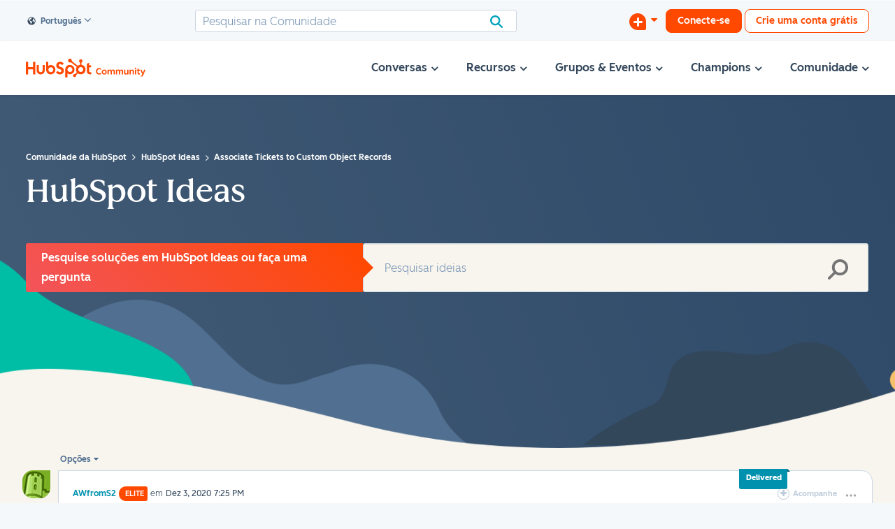

--- FILE ---
content_type: image/svg+xml
request_url: https://cdn2.hubspot.net/hubfs/53/Partners%20Redesign%202019/Agencies/tag-icons/diamond-color.svg
body_size: 365
content:
<svg width="14" height="16" xmlns="http://www.w3.org/2000/svg" xmlns:xlink="http://www.w3.org/1999/xlink"><defs><path id="a" d="M0 .196h13.304V15.36H0z"/></defs><g fill="none" fill-rule="evenodd"><path fill="#FFF" d="M.96 11.508V4.935l5.692-3.286 5.692 3.286v6.573l-5.692 3.287z"/><g transform="translate(0 .444)"><mask id="b" fill="#fff"><use xlink:href="#a"/></mask><path d="M6.652.196a.64.64 0 00-.32.085L.32 3.753a.64.64 0 00-.32.554v6.942c0 .229.123.44.32.555l6.013 3.47a.646.646 0 00.64 0l6.013-3.47a.644.644 0 00.32-.555V4.307a.64.64 0 00-.32-.554L6.972.28a.64.64 0 00-.32-.085m0 2.118l4.733 2.732v5.464l-4.733 2.733L1.92 10.51V5.046l4.733-2.732" fill="#FF7A59" mask="url(#b)"/></g><path d="M6.524 10.75L4.223 8.448a.32.32 0 010-.452l2.301-2.301a.32.32 0 01.453 0l2.301 2.3a.321.321 0 010 .453L6.977 10.75a.321.321 0 01-.453 0" fill="#33475B"/></g></svg>

--- FILE ---
content_type: image/svg+xml
request_url: https://cdn2.hubspot.net/hubfs/53/Partners%20Redesign%202019/Agencies/tag-icons/elite-color.svg
body_size: 166
content:
<svg width="16" height="16" xmlns="http://www.w3.org/2000/svg" xmlns:xlink="http://www.w3.org/1999/xlink"><defs><path id="a" d="M0 .231h15.752v13.813H0z"/><path id="c" d="M.584.196H13.89V15.36H.584z"/></defs><g fill="none" fill-rule="evenodd"><g transform="translate(0 1.084)"><mask id="b" fill="#fff"><use xlink:href="#a"/></mask><path d="M4.258 14.044h7.237a.64.64 0 00.553-.32l3.618-6.266a.639.639 0 000-.64L12.048.551a.64.64 0 00-.553-.32H4.258a.64.64 0 00-.554.32L.085 6.818a.642.642 0 000 .64l3.619 6.266a.64.64 0 00.554.32" fill="#FFF" mask="url(#b)"/></g><path fill="#FFF" d="M2.184 11.509V4.935L7.877 1.65l5.691 3.286v6.574l-5.691 3.286z"/><g transform="translate(.64 .444)"><mask id="d" fill="#fff"><use xlink:href="#c"/></mask><path d="M7.236.195c-.11 0-.221.03-.32.087L.904 3.752a.638.638 0 00-.32.555v6.942c0 .228.122.44.32.554l6.012 3.471a.643.643 0 00.64 0l6.013-3.47a.641.641 0 00.32-.555V4.307a.64.64 0 00-.32-.554L7.556.282a.632.632 0 00-.32-.087m0 2.119l4.733 2.731v5.465l-4.733 2.732-4.732-2.732V5.045l4.732-2.731" fill="#33475B" mask="url(#d)"/></g><path d="M7.65 10.832L5.349 8.53a.32.32 0 010-.452L7.65 5.777a.32.32 0 01.453 0l2.301 2.3a.321.321 0 010 .453l-2.301 2.302a.32.32 0 01-.453 0" fill="#FF7A59"/></g></svg>